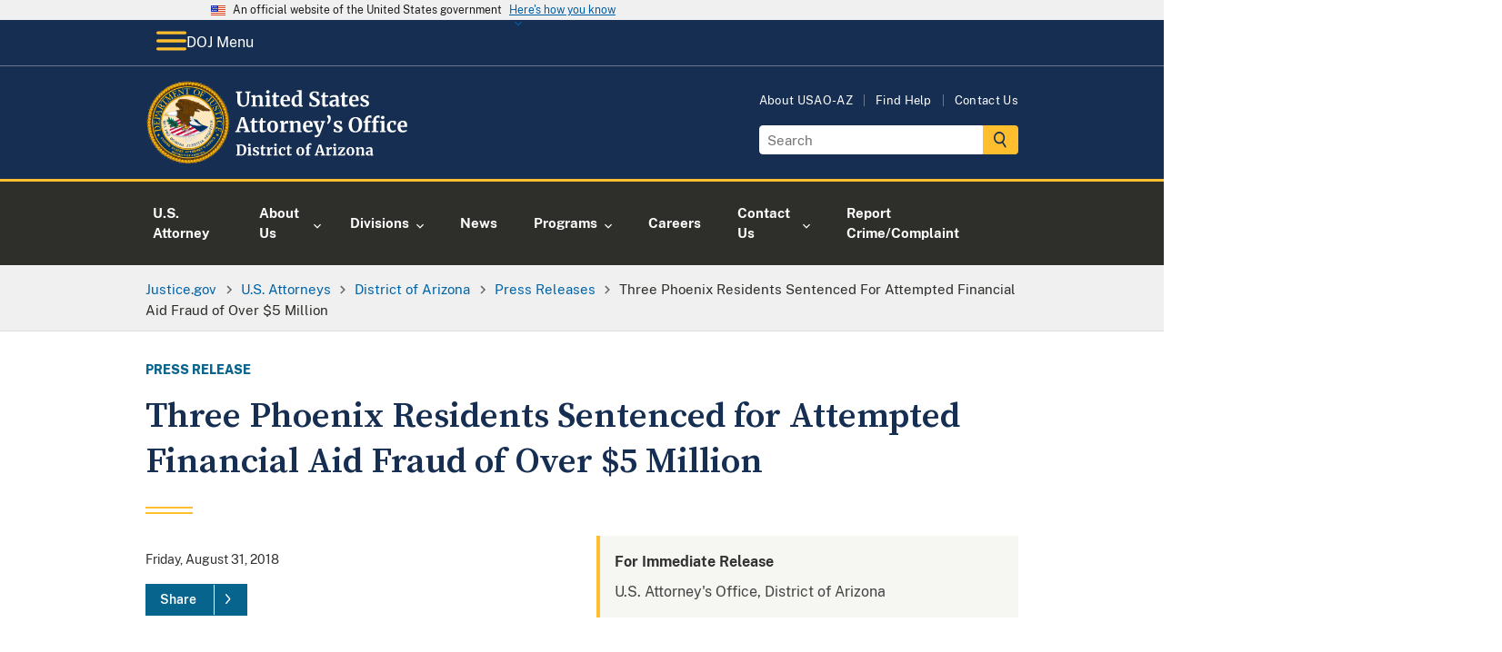

--- FILE ---
content_type: image/svg+xml
request_url: https://www.justice.gov/themes/custom/usdoj_uswds/images/doj-header-footer-icons/doj-icon-footer-smartphone.svg
body_size: 230
content:
<?xml version="1.0" encoding="UTF-8"?>
<svg width="15px" height="22px" viewBox="0 0 15 22" version="1.1" xmlns="http://www.w3.org/2000/svg" xmlns:xlink="http://www.w3.org/1999/xlink">
    <title>phone</title>
    <g id="web-style-guide" stroke="none" stroke-width="1" fill="none" fill-rule="evenodd">
        <g id="web-style-guide-desktop" transform="translate(-694.000000, -7951.000000)">
            <g id="footer" transform="translate(-3.000000, 7747.000000)">
                <g id="top" transform="translate(34.000000, 196.000000)">
                    <g id="right" transform="translate(663.000000, 1.000000)">
                        <g id="phone" transform="translate(0.000000, 7.000000)">
                            <rect id="Rectangle" stroke="#FFBE2E" stroke-width="2.5" x="1.25" y="1.25" width="12.5" height="19.5" rx="2"></rect>
                            <rect id="Rectangle" fill="#FFBE2E" x="1" y="18" width="13" height="3"></rect>
                            <rect id="Rectangle-Copy-7" fill="#FFBE2E" x="1" y="1" width="13" height="3"></rect>
                            <circle id="Oval" fill="#2E2E2A" cx="7.5" cy="20" r="1"></circle>
                        </g>
                    </g>
                </g>
            </g>
        </g>
    </g>
</svg>

--- FILE ---
content_type: image/svg+xml
request_url: https://www.justice.gov/d9/2023-02/doj-usao-logo-az.svg
body_size: 39121
content:
<?xml version="1.0" encoding="UTF-8"?><svg id="USAO_Logos" xmlns="http://www.w3.org/2000/svg" xmlns:xlink="http://www.w3.org/1999/xlink" viewBox="0 0 296.92 91.32"><defs><style>.cls-1{fill:#fff;}</style></defs><g><path class="cls-1" d="M100,70.82l-1.2-.21v-.99h2.34c.35,0,.83-.02,1.42-.06,.14-.01,.35-.02,.63-.03,.28-.01,.54-.02,.76-.02,1.96,0,3.43,.49,4.41,1.47s1.46,2.37,1.46,4.18c0,1.26-.24,2.38-.73,3.36-.49,.98-1.18,1.75-2.07,2.3s-1.94,.82-3.14,.82c-.31,0-.79-.02-1.46-.06-.62-.04-1.04-.06-1.26-.06h-2.43v-.96l1.26-.16v-9.57Zm3.84,9.76c1.07-.02,1.9-.45,2.51-1.29,.61-.84,.91-2.09,.91-3.77s-.3-2.82-.9-3.69-1.53-1.3-2.78-1.3c-.27,0-.52,.02-.76,.05-.24,.03-.41,.05-.5,.06v9.79c.36,.1,.87,.14,1.52,.14Z"/><path class="cls-1" d="M112.19,74.13l-1.14-.3v-1.07l2.93-.35h.03l.45,.32v7.7l1.07,.13v.96h-4.46v-.96l1.12-.14v-6.27Zm-.06-3.31c-.22-.22-.34-.51-.34-.86,0-.41,.13-.74,.38-1.01,.26-.27,.6-.4,1.02-.4s.75,.11,.98,.34c.22,.23,.34,.52,.34,.86,0,.43-.13,.77-.38,1.02-.26,.26-.61,.38-1.07,.38h-.02c-.38,0-.69-.11-.91-.34Z"/><path class="cls-1" d="M118.59,80.19c.08,.13,.28,.25,.58,.36,.3,.11,.61,.17,.92,.17,.5,0,.88-.1,1.13-.31s.38-.48,.38-.82-.15-.64-.46-.86c-.31-.22-.83-.49-1.57-.81l-.45-.19c-.74-.31-1.29-.68-1.65-1.12-.36-.44-.54-1-.54-1.7,0-.48,.14-.91,.43-1.29,.29-.38,.69-.67,1.22-.89,.52-.21,1.13-.32,1.81-.32,.5,0,.93,.03,1.29,.1,.36,.06,.73,.15,1.13,.26,.21,.07,.37,.12,.48,.13v2.1h-1.26l-.37-1.22c-.06-.11-.21-.2-.43-.29-.22-.08-.48-.13-.77-.13-.44,0-.79,.09-1.05,.28-.26,.19-.39,.45-.39,.78,0,.3,.09,.55,.27,.74,.18,.2,.38,.35,.59,.46,.21,.11,.61,.28,1.18,.53s1.05,.48,1.43,.7c.38,.22,.69,.51,.94,.87,.25,.36,.38,.79,.38,1.3,0,.79-.31,1.43-.93,1.92-.62,.49-1.51,.74-2.67,.74-.54,0-1.03-.05-1.46-.14-.43-.1-.93-.22-1.5-.38l-.35-.11v-2.11h1.33l.37,1.26Z"/><path class="cls-1" d="M126.44,81.18c-.32-.31-.48-.8-.48-1.47v-5.87h-1.04v-.83c.09-.03,.24-.09,.46-.17,.22-.08,.39-.15,.51-.2,.18-.14,.34-.38,.46-.72,.1-.22,.27-.78,.53-1.66h1.28l.06,2.35h2.45v1.23h-2.43v4.5c0,.6,.02,1.02,.05,1.26,.03,.25,.1,.4,.21,.47,.11,.07,.29,.1,.56,.1s.54-.03,.83-.09,.53-.13,.72-.22l.3,.9c-.3,.22-.74,.43-1.31,.61-.58,.18-1.14,.27-1.68,.27-.67,0-1.17-.15-1.49-.46Z"/><path class="cls-1" d="M131.9,80.56l1.06-.13v-6.3l-1.02-.29v-1.1l2.48-.34h.05l.4,.32v.35l-.05,1.3h.05c.07-.21,.25-.48,.53-.79,.28-.31,.63-.59,1.05-.83,.42-.24,.88-.36,1.37-.36,.23,0,.44,.03,.61,.1v2.4c-.32-.22-.71-.34-1.17-.34-.78,0-1.46,.21-2.03,.62v5.25l1.86,.14v.94h-5.17v-.94Z"/><path class="cls-1" d="M140.62,74.13l-1.14-.3v-1.07l2.93-.35h.03l.45,.32v7.7l1.07,.13v.96h-4.46v-.96l1.12-.14v-6.27Zm-.06-3.31c-.22-.22-.34-.51-.34-.86,0-.41,.13-.74,.38-1.01,.26-.27,.6-.4,1.02-.4s.75,.11,.98,.34c.22,.23,.34,.52,.34,.86,0,.43-.13,.77-.38,1.02-.26,.26-.61,.38-1.07,.38h-.02c-.38,0-.69-.11-.91-.34Z"/><path class="cls-1" d="M145.59,74.66c.37-.71,.9-1.27,1.58-1.67s1.49-.6,2.41-.6c.43,0,.79,.03,1.1,.1,.31,.06,.66,.15,1.04,.26l.46,.13-.1,2.74h-1.39l-.4-1.76c-.06-.28-.38-.42-.94-.42-.6,0-1.06,.26-1.4,.78s-.51,1.34-.52,2.45c0,1.17,.2,2.07,.61,2.7,.41,.62,.94,.94,1.62,.94,.81,0,1.56-.22,2.24-.66l.37,.83c-.28,.3-.7,.58-1.27,.83-.57,.26-1.19,.38-1.85,.38-1.37,0-2.39-.42-3.08-1.26s-1.03-1.95-1.03-3.31c0-.92,.18-1.73,.55-2.45Z"/><path class="cls-1" d="M154.87,81.18c-.32-.31-.48-.8-.48-1.47v-5.87h-1.04v-.83c.09-.03,.24-.09,.46-.17,.22-.08,.39-.15,.51-.2,.18-.14,.34-.38,.46-.72,.1-.22,.27-.78,.53-1.66h1.28l.06,2.35h2.45v1.23h-2.43v4.5c0,.6,.02,1.02,.05,1.26,.03,.25,.1,.4,.21,.47,.11,.07,.29,.1,.56,.1s.54-.03,.83-.09,.53-.13,.72-.22l.3,.9c-.3,.22-.74,.43-1.31,.61-.58,.18-1.14,.27-1.68,.27-.67,0-1.17-.15-1.49-.46Z"/><path class="cls-1" d="M164.85,74.51c.4-.7,.94-1.23,1.61-1.59,.67-.36,1.4-.54,2.19-.54,1.34,0,2.38,.41,3.11,1.24s1.1,1.95,1.1,3.37c0,1.01-.2,1.88-.6,2.58-.4,.71-.93,1.24-1.6,1.58-.67,.35-1.4,.52-2.2,.52-1.33,0-2.37-.41-3.1-1.24-.74-.83-1.1-1.95-1.1-3.37,0-1,.2-1.86,.6-2.56Zm5.54,2.64c0-1.22-.14-2.14-.43-2.78s-.76-.95-1.41-.95c-1.24,0-1.86,1.16-1.86,3.49,0,1.22,.15,2.14,.46,2.78s.78,.95,1.43,.95c1.21,0,1.81-1.16,1.81-3.49Z"/><path class="cls-1" d="M175.55,73.86h-1.34v-.9l1.34-.32v-.7c0-.69,.18-1.33,.55-1.9,.37-.58,.86-1.03,1.48-1.37s1.27-.5,1.97-.5c.36,0,.7,.05,1.02,.16v2.05c-.11-.11-.32-.21-.63-.32-.31-.11-.64-.16-.98-.16-.42,0-.71,.1-.89,.31-.18,.21-.26,.56-.26,1.06v1.36h2.03v1.23h-2.03v6.56l1.68,.13v.96h-5.2v-.96l1.26-.14v-6.54Z"/><path class="cls-1" d="M188.67,69.55h2.45l3.7,10.83,.93,.16v.96h-4.72v-.96l1.2-.16-.62-2.08h-4.14l-.62,2.1,1.3,.14v.96h-4.08l-.02-.96,.96-.16,3.68-10.83Zm1.1,2.7l-.29-1.25-.3,1.26-1.42,4.91h3.52l-1.5-4.93Z"/><path class="cls-1" d="M196.38,80.56l1.06-.13v-6.3l-1.02-.29v-1.1l2.48-.34h.05l.4,.32v.35l-.05,1.3h.05c.07-.21,.25-.48,.53-.79,.28-.31,.63-.59,1.05-.83,.42-.24,.88-.36,1.37-.36,.23,0,.44,.03,.61,.1v2.4c-.32-.22-.71-.34-1.17-.34-.78,0-1.46,.21-2.03,.62v5.25l1.86,.14v.94h-5.17v-.94Z"/><path class="cls-1" d="M205.1,74.13l-1.14-.3v-1.07l2.93-.35h.03l.45,.32v7.7l1.07,.13v.96h-4.46v-.96l1.12-.14v-6.27Zm-.06-3.31c-.22-.22-.34-.51-.34-.86,0-.41,.13-.74,.38-1.01,.26-.27,.6-.4,1.02-.4s.75,.11,.98,.34c.22,.23,.34,.52,.34,.86,0,.43-.13,.77-.38,1.02-.26,.26-.61,.38-1.07,.38h-.02c-.38,0-.69-.11-.91-.34Z"/><path class="cls-1" d="M211.48,73.76l-.37,1.57h-1.15v-2.72h7.06l.37,.83-4.26,5.9-1.12,1.15,3.58-.18,.77-1.84,1.09,.13-.26,2.9h-7.42l-.4-.88,4.37-5.78,1.15-1.2-3.41,.11Z"/><path class="cls-1" d="M219.38,74.51c.4-.7,.94-1.23,1.61-1.59,.67-.36,1.4-.54,2.19-.54,1.34,0,2.38,.41,3.11,1.24s1.1,1.95,1.1,3.37c0,1.01-.2,1.88-.6,2.58-.4,.71-.93,1.24-1.6,1.58-.67,.35-1.4,.52-2.2,.52-1.33,0-2.37-.41-3.1-1.24-.74-.83-1.1-1.95-1.1-3.37,0-1,.2-1.86,.6-2.56Zm5.54,2.64c0-1.22-.14-2.14-.43-2.78s-.76-.95-1.41-.95c-1.24,0-1.86,1.16-1.86,3.49,0,1.22,.15,2.14,.46,2.78s.78,.95,1.43,.95c1.21,0,1.81-1.16,1.81-3.49Z"/><path class="cls-1" d="M229.86,74.13l-1.02-.29v-1.1l2.66-.34h.05l.4,.32v.62l-.02,.38c.37-.35,.86-.66,1.46-.91,.6-.26,1.2-.38,1.81-.38,.65,0,1.16,.12,1.53,.36,.37,.24,.63,.62,.79,1.13,.16,.51,.24,1.21,.24,2.08v4.42l.98,.13v.96h-4.13v-.96l.86-.13v-4.42c0-.55-.04-.99-.11-1.3-.07-.31-.21-.54-.41-.69s-.48-.22-.84-.22c-.61,0-1.26,.26-1.95,.78v5.82l.96,.14v.96h-4.18v-.96l.93-.14v-6.27Z"/><path class="cls-1" d="M241.28,76.82c.98-.49,2.24-.74,3.78-.75v-.37c0-.44-.05-.78-.14-1.02-.09-.25-.26-.43-.5-.55-.24-.12-.59-.18-1.05-.18-.52,0-.99,.07-1.41,.2-.42,.13-.85,.31-1.3,.52l-.5-1.02c.16-.14,.43-.3,.81-.5,.38-.19,.83-.36,1.35-.5,.52-.14,1.06-.22,1.62-.22,.82,0,1.46,.11,1.93,.32,.46,.21,.8,.55,1,1.02,.2,.47,.3,1.1,.3,1.89v4.9h.86v.9c-.21,.05-.52,.11-.91,.16-.4,.05-.74,.08-1.04,.08-.36,0-.61-.05-.73-.16s-.18-.33-.18-.66v-.43c-.29,.32-.66,.61-1.12,.86s-.98,.38-1.55,.38c-.49,0-.94-.1-1.35-.31s-.74-.51-.98-.91c-.25-.4-.37-.88-.37-1.45,0-.97,.49-1.7,1.46-2.19Zm3.03,3.34c.29-.13,.54-.3,.75-.49v-2.62c-.96,0-1.68,.16-2.15,.49-.48,.33-.71,.74-.71,1.26s.12,.9,.36,1.17c.24,.27,.57,.4,.98,.4,.22,0,.48-.07,.77-.2Z"/></g><g><path class="cls-1" d="M101.61,26.67c-1.09-1.11-1.63-2.87-1.63-5.26v-7.94l-1.45-.29v-1.36h6.64v1.36l-1.87,.31v8.21c0,3.49,1.24,5.24,3.72,5.24,1.22,0,2.12-.45,2.71-1.35,.59-.9,.88-2.17,.88-3.79V13.49l-1.89-.31v-1.36h5.5v1.36l-1.5,.29v8.14c0,2.29-.55,3.98-1.66,5.08s-2.6,1.65-4.48,1.65c-2.23,0-3.89-.56-4.97-1.67Z"/><path class="cls-1" d="M116.68,18.02l-1.41-.4v-1.52l3.65-.46h.07l.55,.44v.86l-.02,.53c.51-.48,1.18-.9,2-1.25,.82-.35,1.65-.53,2.49-.53,.89,0,1.6,.17,2.1,.5s.87,.85,1.09,1.55c.22,.7,.33,1.66,.33,2.86v6.07l1.34,.18v1.32h-5.68v-1.32l1.19-.18v-6.07c0-.76-.05-1.36-.15-1.79-.1-.43-.29-.75-.56-.95-.27-.2-.66-.3-1.16-.3-.84,0-1.73,.36-2.68,1.08v8.01l1.32,.2v1.32h-5.74v-1.32l1.28-.2v-8.62Z"/><path class="cls-1" d="M131.88,18.02l-1.56-.42v-1.47l4.03-.48h.04l.62,.44v10.58l1.47,.18v1.32h-6.14v-1.32l1.54-.2v-8.62Zm-.09-4.55c-.31-.31-.46-.7-.46-1.19,0-.56,.18-1.02,.53-1.39,.35-.37,.82-.55,1.41-.55s1.03,.16,1.34,.47c.31,.32,.46,.71,.46,1.18,0,.59-.18,1.06-.53,1.41-.35,.35-.84,.53-1.47,.53h-.02c-.53,0-.95-.15-1.25-.46Z"/><path class="cls-1" d="M139.71,27.73c-.44-.43-.66-1.1-.66-2.02v-8.07h-1.43v-1.14c.12-.04,.33-.12,.64-.23s.54-.2,.7-.27c.25-.19,.46-.52,.64-.99,.13-.31,.37-1.07,.73-2.29h1.76l.09,3.23h3.37v1.69h-3.34v6.18c0,.82,.02,1.4,.07,1.74,.04,.34,.14,.55,.29,.65,.15,.1,.4,.14,.77,.14s.75-.04,1.14-.12,.73-.18,.99-.3l.42,1.23c-.41,.31-1.01,.59-1.8,.84-.79,.25-1.56,.37-2.31,.37-.92,0-1.61-.21-2.05-.64Z"/><path class="cls-1" d="M148.26,26.7c-.95-1.14-1.42-2.69-1.42-4.65,0-1.32,.25-2.46,.74-3.43,.49-.97,1.18-1.71,2.08-2.22,.89-.51,1.93-.77,3.1-.77,1.47,0,2.6,.39,3.39,1.16,.79,.77,1.2,1.87,1.23,3.29,0,.97-.06,1.69-.18,2.16h-7.15c.06,1.33,.37,2.37,.95,3.11,.57,.74,1.39,1.11,2.44,1.11,.57,0,1.16-.1,1.77-.29,.61-.19,1.09-.42,1.44-.68l.55,1.21c-.4,.43-1.04,.82-1.92,1.18-.89,.36-1.79,.54-2.69,.54-1.94,0-3.38-.57-4.32-1.71Zm6.04-5.8c.03-.41,.04-.73,.04-.95,0-1.95-.65-2.93-1.96-2.93-.72,0-1.28,.29-1.67,.86-.4,.57-.62,1.58-.66,3.01h4.25Z"/><path class="cls-1" d="M161.29,27.76c-.72-.43-1.29-1.1-1.72-2.01-.43-.91-.64-2.05-.64-3.41,0-1.23,.25-2.36,.76-3.38,.51-1.02,1.25-1.83,2.23-2.43,.98-.6,2.16-.9,3.54-.9,.56,0,1.08,.06,1.58,.18v-3.72l-2.16-.31v-1.21l4.53-.44h.07l.62,.46V26.82h1.19v1.25c-1.06,.22-1.93,.33-2.62,.33-.47,0-.8-.08-1-.23-.2-.15-.3-.46-.3-.91v-.62c-.38,.51-.9,.94-1.56,1.27-.66,.33-1.36,.5-2.09,.5-.91,0-1.72-.22-2.44-.65Zm4.87-1.47c.37-.2,.67-.44,.89-.72v-8.01c-.1-.15-.32-.27-.65-.37-.33-.1-.69-.15-1.07-.15-.94,0-1.69,.41-2.25,1.22-.56,.81-.85,2.12-.85,3.91,0,1.5,.24,2.61,.73,3.33s1.12,1.09,1.91,1.09c.48,0,.91-.1,1.29-.3Z"/><path class="cls-1" d="M181.53,28.21c-.63-.13-1.33-.31-2.11-.53-.51-.15-.86-.23-1.03-.24l.2-4.07h1.78l.48,2.84c.19,.21,.53,.39,1.02,.55,.49,.16,1.05,.24,1.68,.24,.98,0,1.72-.22,2.21-.65s.74-1.04,.74-1.81c0-.51-.15-.96-.44-1.33-.29-.37-.7-.71-1.21-1.01-.51-.3-1.22-.65-2.11-1.04-1.22-.56-2.23-1.22-3.02-1.99s-1.2-1.82-1.2-3.14c0-.82,.21-1.57,.64-2.23s1.06-1.2,1.9-1.58,1.87-.58,3.09-.58c.72,0,1.35,.05,1.9,.15,.55,.1,1.15,.24,1.79,.42,.38,.1,.67,.17,.86,.2l-.13,3.85h-1.76l-.46-2.71c-.13-.13-.4-.26-.79-.39-.4-.12-.84-.19-1.32-.19-.88,0-1.54,.2-1.99,.6-.45,.4-.67,.94-.67,1.62,0,.54,.17,1.01,.5,1.41s.73,.73,1.2,1c.47,.27,1.21,.66,2.22,1.15,.82,.4,1.53,.78,2.11,1.17,.59,.38,1.09,.88,1.52,1.48,.42,.61,.64,1.32,.64,2.15s-.2,1.58-.6,2.31-1.06,1.34-1.98,1.83c-.92,.48-2.09,.73-3.51,.73-.79,0-1.5-.07-2.13-.2Z"/><path class="cls-1" d="M193.04,27.73c-.44-.43-.66-1.1-.66-2.02v-8.07h-1.43v-1.14c.12-.04,.33-.12,.64-.23s.54-.2,.7-.27c.25-.19,.46-.52,.64-.99,.13-.31,.37-1.07,.73-2.29h1.76l.09,3.23h3.37v1.69h-3.34v6.18c0,.82,.02,1.4,.07,1.74,.04,.34,.14,.55,.29,.65,.15,.1,.4,.14,.77,.14s.75-.04,1.14-.12,.73-.18,.99-.3l.42,1.23c-.41,.31-1.01,.59-1.8,.84-.79,.25-1.56,.37-2.31,.37-.92,0-1.61-.21-2.05-.64Z"/><path class="cls-1" d="M202.13,21.72c1.34-.67,3.08-1.02,5.2-1.03v-.51c0-.6-.06-1.07-.19-1.41s-.35-.59-.68-.76c-.33-.17-.81-.25-1.44-.25-.72,0-1.36,.09-1.94,.27-.57,.18-1.17,.42-1.78,.71l-.68-1.41c.22-.19,.59-.42,1.11-.68,.52-.26,1.14-.5,1.86-.69,.72-.2,1.46-.3,2.22-.3,1.13,0,2.01,.15,2.65,.44,.64,.29,1.1,.76,1.38,1.41,.28,.65,.42,1.51,.42,2.6v6.73h1.19v1.23c-.29,.07-.71,.15-1.25,.22-.54,.07-1.02,.11-1.43,.11-.5,0-.83-.07-1-.22-.17-.15-.25-.45-.25-.9v-.59c-.4,.44-.91,.84-1.54,1.19-.63,.35-1.34,.53-2.13,.53-.67,0-1.29-.14-1.86-.43-.56-.29-1.02-.7-1.35-1.25-.34-.55-.51-1.21-.51-1.99,0-1.33,.67-2.34,2.01-3.01Zm4.17,4.59c.4-.18,.74-.41,1.03-.67v-3.61c-1.32,0-2.31,.22-2.96,.67-.65,.45-.98,1.02-.98,1.73s.17,1.24,.5,1.61,.78,.55,1.35,.55c.31,0,.66-.09,1.06-.27Z"/><path class="cls-1" d="M214.46,27.73c-.44-.43-.66-1.1-.66-2.02v-8.07h-1.43v-1.14c.12-.04,.33-.12,.64-.23s.54-.2,.7-.27c.25-.19,.46-.52,.64-.99,.13-.31,.37-1.07,.73-2.29h1.76l.09,3.23h3.37v1.69h-3.34v6.18c0,.82,.02,1.4,.07,1.74,.04,.34,.14,.55,.29,.65,.15,.1,.4,.14,.77,.14s.75-.04,1.14-.12,.73-.18,.99-.3l.42,1.23c-.41,.31-1.01,.59-1.8,.84-.79,.25-1.56,.37-2.31,.37-.92,0-1.61-.21-2.05-.64Z"/><path class="cls-1" d="M223.01,26.7c-.95-1.14-1.42-2.69-1.42-4.65,0-1.32,.25-2.46,.74-3.43,.49-.97,1.18-1.71,2.08-2.22,.89-.51,1.93-.77,3.1-.77,1.47,0,2.6,.39,3.39,1.16,.79,.77,1.2,1.87,1.23,3.29,0,.97-.06,1.69-.18,2.16h-7.15c.06,1.33,.37,2.37,.95,3.11,.57,.74,1.39,1.11,2.44,1.11,.57,0,1.16-.1,1.77-.29,.61-.19,1.09-.42,1.44-.68l.55,1.21c-.4,.43-1.04,.82-1.92,1.18-.89,.36-1.79,.54-2.69,.54-1.94,0-3.38-.57-4.32-1.71Zm6.04-5.8c.03-.41,.04-.73,.04-.95,0-1.95-.65-2.93-1.96-2.93-.72,0-1.28,.29-1.67,.86-.4,.57-.62,1.58-.66,3.01h4.25Z"/><path class="cls-1" d="M236.33,26.36c.12,.18,.38,.34,.8,.5,.42,.15,.84,.23,1.27,.23,.69,0,1.21-.14,1.55-.43,.34-.29,.52-.66,.52-1.13s-.21-.88-.64-1.18c-.43-.3-1.14-.67-2.16-1.11l-.62-.26c-1.01-.43-1.77-.94-2.27-1.54-.5-.6-.75-1.38-.75-2.33,0-.66,.2-1.25,.59-1.77s.95-.93,1.67-1.22c.72-.29,1.55-.44,2.49-.44,.69,0,1.28,.04,1.77,.13,.49,.09,1.01,.21,1.55,.35,.29,.1,.51,.16,.66,.18v2.88h-1.74l-.51-1.67c-.09-.15-.29-.28-.59-.4-.31-.12-.66-.18-1.06-.18-.6,0-1.08,.13-1.44,.39-.36,.26-.54,.61-.54,1.07,0,.41,.12,.75,.37,1.02,.25,.27,.52,.48,.81,.63,.29,.15,.84,.39,1.63,.73,.79,.34,1.45,.66,1.97,.97,.52,.31,.95,.71,1.3,1.2,.34,.49,.52,1.09,.52,1.79,0,1.09-.43,1.97-1.28,2.64-.85,.67-2.08,1.01-3.67,1.01-.75,0-1.42-.07-2.01-.2-.59-.13-1.28-.31-2.06-.53l-.48-.15v-2.9h1.83l.51,1.74Z"/><path class="cls-1" d="M104.11,39.73h3.37l5.08,14.89,1.28,.22v1.32h-6.49v-1.32l1.65-.22-.86-2.86h-5.7l-.86,2.88,1.78,.2v1.32h-5.61l-.02-1.32,1.32-.22,5.06-14.89Zm1.52,3.72l-.4-1.72-.42,1.74-1.96,6.75h4.84l-2.07-6.78Z"/><path class="cls-1" d="M116.19,55.73c-.44-.43-.66-1.1-.66-2.02v-8.07h-1.43v-1.14c.12-.04,.33-.12,.64-.23s.54-.2,.7-.27c.25-.19,.46-.52,.64-.99,.13-.31,.37-1.07,.73-2.29h1.76l.09,3.23h3.37v1.69h-3.34v6.18c0,.82,.02,1.4,.07,1.74,.04,.34,.14,.55,.29,.65,.15,.1,.4,.14,.77,.14s.75-.04,1.14-.12,.73-.18,.99-.3l.42,1.23c-.41,.31-1.01,.59-1.8,.84-.79,.25-1.56,.37-2.31,.37-.92,0-1.61-.21-2.05-.64Z"/><path class="cls-1" d="M125.17,55.73c-.44-.43-.66-1.1-.66-2.02v-8.07h-1.43v-1.14c.12-.04,.33-.12,.64-.23s.54-.2,.7-.27c.25-.19,.46-.52,.64-.99,.13-.31,.37-1.07,.73-2.29h1.76l.09,3.23h3.37v1.69h-3.34v6.18c0,.82,.02,1.4,.07,1.74,.04,.34,.14,.55,.29,.65,.15,.1,.4,.14,.77,.14s.75-.04,1.14-.12,.73-.18,.99-.3l.42,1.23c-.41,.31-1.01,.59-1.8,.84-.79,.25-1.56,.37-2.31,.37-.92,0-1.61-.21-2.05-.64Z"/><path class="cls-1" d="M133.32,46.55c.55-.97,1.29-1.7,2.21-2.19,.92-.49,1.93-.74,3.01-.74,1.85,0,3.27,.57,4.28,1.71s1.51,2.68,1.51,4.63c0,1.39-.28,2.58-.83,3.55-.55,.98-1.28,1.7-2.2,2.18-.92,.48-1.92,.72-3.02,.72-1.83,0-3.26-.57-4.27-1.71-1.01-1.14-1.52-2.68-1.52-4.63,0-1.38,.27-2.55,.82-3.52Zm7.62,3.63c0-1.67-.2-2.94-.59-3.82s-1.04-1.31-1.94-1.31c-1.7,0-2.55,1.6-2.55,4.8,0,1.67,.21,2.94,.63,3.82,.42,.87,1.07,1.31,1.97,1.31,1.66,0,2.49-1.6,2.49-4.8Z"/><path class="cls-1" d="M146.33,54.87l1.45-.18v-8.67l-1.41-.4v-1.52l3.41-.46h.07l.55,.44v.48l-.07,1.78h.07c.1-.29,.34-.66,.73-1.09,.38-.43,.86-.81,1.44-1.14,.58-.33,1.21-.5,1.88-.5,.32,0,.6,.04,.84,.13v3.3c-.44-.31-.98-.46-1.61-.46-1.07,0-2,.29-2.79,.86v7.22l2.55,.2v1.3h-7.11v-1.3Z"/><path class="cls-1" d="M157.92,46.02l-1.41-.4v-1.52l3.65-.46h.07l.55,.44v.86l-.02,.53c.51-.48,1.18-.9,2-1.25,.82-.35,1.65-.53,2.49-.53,.89,0,1.6,.17,2.1,.5s.87,.85,1.09,1.55c.22,.7,.33,1.66,.33,2.86v6.07l1.34,.18v1.32h-5.68v-1.32l1.19-.18v-6.07c0-.76-.05-1.36-.15-1.79-.1-.43-.29-.75-.56-.95-.27-.2-.66-.3-1.16-.3-.84,0-1.73,.36-2.68,1.08v8.01l1.32,.2v1.32h-5.74v-1.32l1.28-.2v-8.62Z"/><path class="cls-1" d="M172.9,54.7c-.95-1.14-1.42-2.69-1.42-4.65,0-1.32,.25-2.46,.74-3.43,.49-.97,1.18-1.71,2.08-2.22,.89-.51,1.93-.77,3.1-.77,1.47,0,2.6,.39,3.39,1.16,.79,.77,1.2,1.87,1.23,3.29,0,.97-.06,1.69-.18,2.16h-7.15c.06,1.33,.37,2.37,.95,3.11,.57,.74,1.39,1.11,2.44,1.11,.57,0,1.16-.1,1.77-.29,.61-.19,1.09-.42,1.44-.68l.55,1.21c-.4,.43-1.04,.82-1.92,1.18-.89,.36-1.79,.54-2.69,.54-1.94,0-3.38-.57-4.32-1.71Zm6.04-5.8c.03-.41,.04-.73,.04-.95,0-1.95-.65-2.93-1.96-2.93-.72,0-1.28,.29-1.67,.86-.4,.57-.62,1.58-.66,3.01h4.25Z"/><path class="cls-1" d="M184.88,61.58c-.3-.04-.52-.1-.65-.15v-2.35c.1,.06,.31,.12,.62,.18,.31,.06,.59,.09,.84,.09,.73,0,1.34-.24,1.82-.73,.48-.48,.92-1.3,1.33-2.44h-1.19l-4.14-10.67-.99-.29v-1.28h6.05v1.28l-1.61,.26,1.96,6.09,.79,2.6,.68-2.6,1.8-6.09-1.39-.26v-1.28h4.77v1.28l-1.08,.26c-.81,2.46-1.61,4.84-2.4,7.13s-1.25,3.57-1.39,3.85c-.47,1.23-.92,2.21-1.34,2.95-.43,.73-.93,1.29-1.52,1.67-.59,.38-1.3,.57-2.13,.57-.26,0-.55-.02-.85-.07Z"/><path class="cls-1" d="M197.68,46.66v-.31c.18-.16,.38-.49,.63-.98,.24-.49,.45-1.07,.63-1.74s.26-1.32,.26-1.97c0-.19-.05-.36-.15-.51s-.26-.33-.46-.55c-.26-.26-.47-.51-.6-.73-.14-.22-.21-.51-.21-.86,0-.44,.14-.8,.43-1.08,.29-.28,.65-.42,1.09-.42s.84,.15,1.21,.46c.37,.31,.66,.72,.87,1.24,.21,.52,.32,1.09,.32,1.71,0,.97-.17,1.9-.52,2.81s-.77,1.67-1.28,2.31c-.51,.64-.98,1.07-1.42,1.31l-.79-.7Z"/><path class="cls-1" d="M207.31,54.36c.12,.18,.38,.34,.8,.5,.42,.15,.84,.23,1.27,.23,.69,0,1.21-.14,1.55-.43,.34-.29,.52-.66,.52-1.13s-.21-.88-.64-1.18c-.43-.3-1.14-.67-2.16-1.11l-.62-.26c-1.01-.43-1.77-.94-2.27-1.54-.5-.6-.75-1.38-.75-2.33,0-.66,.2-1.25,.59-1.77s.95-.93,1.67-1.22c.72-.29,1.55-.44,2.49-.44,.69,0,1.28,.04,1.77,.13,.49,.09,1.01,.21,1.55,.35,.29,.1,.51,.16,.66,.18v2.88h-1.74l-.51-1.67c-.09-.15-.29-.28-.59-.4-.31-.12-.66-.18-1.06-.18-.6,0-1.08,.13-1.44,.39-.36,.26-.54,.61-.54,1.07,0,.41,.12,.75,.37,1.02,.25,.27,.52,.48,.81,.63,.29,.15,.84,.39,1.63,.73,.79,.34,1.45,.66,1.97,.97,.52,.31,.95,.71,1.3,1.2,.34,.49,.52,1.09,.52,1.79,0,1.09-.43,1.97-1.28,2.64-.85,.67-2.08,1.01-3.67,1.01-.75,0-1.42-.07-2.01-.2-.59-.13-1.28-.31-2.06-.53l-.48-.15v-2.9h1.83l.51,1.74Z"/><path class="cls-1" d="M222.96,54.16c-1.19-1.5-1.78-3.53-1.78-6.12,0-1.69,.31-3.17,.94-4.44,.62-1.28,1.5-2.26,2.63-2.95,1.13-.69,2.43-1.03,3.89-1.03,2.42,0,4.23,.71,5.44,2.15,1.21,1.43,1.81,3.43,1.81,6,0,1.7-.32,3.21-.96,4.52-.64,1.31-1.53,2.33-2.67,3.05-1.14,.72-2.46,1.08-3.94,1.08-2.39,0-4.18-.75-5.37-2.24Zm2.77-11.42c-.67,1.19-1.01,2.95-1.01,5.28s.33,4.05,.98,5.25c.65,1.2,1.59,1.79,2.8,1.79s2.12-.63,2.79-1.88,1.01-3.06,1.01-5.42-.32-3.99-.97-5.12c-.65-1.12-1.58-1.68-2.79-1.68s-2.14,.59-2.82,1.78Z"/><path class="cls-1" d="M239.04,45.65h-1.85v-1.23l1.85-.44v-.97c0-.95,.25-1.83,.76-2.62s1.18-1.42,2.03-1.88c.85-.46,1.75-.69,2.71-.69,.5,0,.97,.07,1.41,.22v2.82c-.15-.15-.44-.29-.87-.44-.43-.15-.88-.22-1.35-.22-.57,0-.98,.14-1.22,.43-.24,.29-.36,.77-.36,1.46v1.87h2.79v1.69h-2.79v9.02l2.31,.18v1.32h-7.15v-1.32l1.74-.2v-9Zm8.98,0h-1.85v-1.23l1.85-.44v-.97c0-.95,.25-1.83,.76-2.62,.51-.79,1.18-1.42,2.03-1.88,.85-.46,1.75-.69,2.71-.69,.5,0,.97,.07,1.41,.22v2.82c-.15-.15-.44-.29-.87-.44-.43-.15-.88-.22-1.35-.22-.57,0-.98,.14-1.22,.43-.24,.29-.36,.77-.36,1.46v1.87h2.79v1.69h-2.79v9.02l2.31,.18v1.32h-7.15v-1.32l1.74-.2v-9Zm8.91,.37l-1.56-.42v-1.47l4.03-.48h.04l.62,.44v10.58l1.47,.18v1.32h-6.14v-1.32l1.54-.2v-8.62Zm-.09-4.55c-.31-.31-.46-.7-.46-1.19,0-.56,.18-1.02,.53-1.39,.35-.37,.82-.55,1.41-.55s1.03,.16,1.34,.47c.31,.32,.46,.71,.46,1.18,0,.59-.18,1.06-.53,1.41-.35,.35-.84,.53-1.47,.53h-.02c-.53,0-.95-.15-1.25-.46Z"/><path class="cls-1" d="M263.58,46.75c.51-.98,1.23-1.75,2.18-2.3,.95-.55,2.05-.83,3.31-.83,.59,0,1.09,.04,1.52,.13,.42,.09,.9,.21,1.43,.35l.64,.18-.13,3.76h-1.91l-.55-2.42c-.09-.38-.52-.57-1.3-.57-.82,0-1.46,.36-1.92,1.08-.46,.72-.7,1.84-.72,3.37,0,1.61,.28,2.85,.84,3.71s1.3,1.29,2.22,1.29c1.11,0,2.14-.3,3.08-.9l.51,1.14c-.38,.41-.96,.79-1.75,1.14s-1.63,.53-2.54,.53c-1.88,0-3.29-.58-4.23-1.74-.95-1.16-1.42-2.68-1.42-4.55,0-1.26,.25-2.38,.76-3.37Z"/><path class="cls-1" d="M275.74,54.7c-.95-1.14-1.42-2.69-1.42-4.65,0-1.32,.25-2.46,.74-3.43,.49-.97,1.18-1.71,2.08-2.22,.89-.51,1.93-.77,3.1-.77,1.47,0,2.6,.39,3.39,1.16,.79,.77,1.2,1.87,1.23,3.29,0,.97-.06,1.69-.18,2.16h-7.15c.06,1.33,.37,2.37,.95,3.11,.57,.74,1.39,1.11,2.44,1.11,.57,0,1.16-.1,1.77-.29,.61-.19,1.09-.42,1.44-.68l.55,1.21c-.4,.43-1.04,.82-1.92,1.18-.89,.36-1.79,.54-2.69,.54-1.94,0-3.38-.57-4.32-1.71Zm6.04-5.8c.03-.41,.04-.73,.04-.95,0-1.95-.65-2.93-1.96-2.93-.72,0-1.28,.29-1.67,.86-.4,.57-.62,1.58-.66,3.01h4.25Z"/></g><image width="306" height="306" transform="translate(-1 -1.94) scale(.31)" xlink:href="[data-uri]"/></svg>